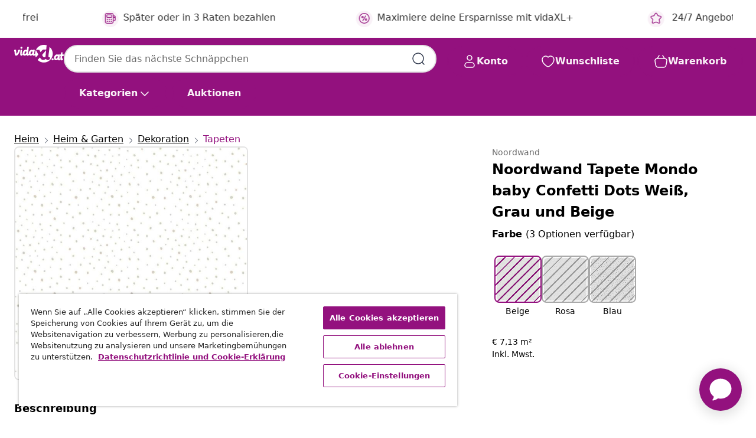

--- FILE ---
content_type: text/javascript; charset=utf-8
request_url: https://e.cquotient.com/recs/bfns-vidaxl-at/PDP-Slot-One-B?callback=CQuotient._callback3&_=1769004267697&_device=mac&userId=&cookieId=bchdKiQF7a0AmHUed2bOcE7Fmy&emailId=&anchors=id%3A%3AM3018250%7C%7Csku%3A%3A8022560054516%7C%7Ctype%3A%3A%7C%7Calt_id%3A%3A&slotId=pdp-recommendations-slot-3&slotConfigId=PDP-Slot-Three-C&slotConfigTemplate=slots%2Frecommendation%2FeinsteinBorderedCarousel.isml&ccver=1.03&realm=BFNS&siteId=vidaxl-at&instanceType=prd&v=v3.1.3&json=%7B%22userId%22%3A%22%22%2C%22cookieId%22%3A%22bchdKiQF7a0AmHUed2bOcE7Fmy%22%2C%22emailId%22%3A%22%22%2C%22anchors%22%3A%5B%7B%22id%22%3A%22M3018250%22%2C%22sku%22%3A%228022560054516%22%2C%22type%22%3A%22%22%2C%22alt_id%22%3A%22%22%7D%5D%2C%22slotId%22%3A%22pdp-recommendations-slot-3%22%2C%22slotConfigId%22%3A%22PDP-Slot-Three-C%22%2C%22slotConfigTemplate%22%3A%22slots%2Frecommendation%2FeinsteinBorderedCarousel.isml%22%2C%22ccver%22%3A%221.03%22%2C%22realm%22%3A%22BFNS%22%2C%22siteId%22%3A%22vidaxl-at%22%2C%22instanceType%22%3A%22prd%22%2C%22v%22%3A%22v3.1.3%22%7D
body_size: 76
content:
/**/ typeof CQuotient._callback3 === 'function' && CQuotient._callback3({"PDP-Slot-One-B":{"displayMessage":"PDP-Slot-One-B","recs":[],"recoUUID":"86d4ac83-2198-4a32-a4a3-3973294f7e67"}});

--- FILE ---
content_type: text/javascript; charset=utf-8
request_url: https://e.cquotient.com/recs/bfns-vidaxl-at/PDP-Slot-Three-B?callback=CQuotient._callback1&_=1769004267682&_device=mac&userId=&cookieId=bchdKiQF7a0AmHUed2bOcE7Fmy&emailId=&anchors=id%3A%3AM3018250%7C%7Csku%3A%3A8022560054516%7C%7Ctype%3A%3A%7C%7Calt_id%3A%3A&slotId=pdp-recommendations-slot-1&slotConfigId=PDP-Slot-One-C&slotConfigTemplate=slots%2Frecommendation%2FeinsteinBackgroundCarousel.isml&ccver=1.03&realm=BFNS&siteId=vidaxl-at&instanceType=prd&v=v3.1.3&json=%7B%22userId%22%3A%22%22%2C%22cookieId%22%3A%22bchdKiQF7a0AmHUed2bOcE7Fmy%22%2C%22emailId%22%3A%22%22%2C%22anchors%22%3A%5B%7B%22id%22%3A%22M3018250%22%2C%22sku%22%3A%228022560054516%22%2C%22type%22%3A%22%22%2C%22alt_id%22%3A%22%22%7D%5D%2C%22slotId%22%3A%22pdp-recommendations-slot-1%22%2C%22slotConfigId%22%3A%22PDP-Slot-One-C%22%2C%22slotConfigTemplate%22%3A%22slots%2Frecommendation%2FeinsteinBackgroundCarousel.isml%22%2C%22ccver%22%3A%221.03%22%2C%22realm%22%3A%22BFNS%22%2C%22siteId%22%3A%22vidaxl-at%22%2C%22instanceType%22%3A%22prd%22%2C%22v%22%3A%22v3.1.3%22%7D
body_size: 79
content:
/**/ typeof CQuotient._callback1 === 'function' && CQuotient._callback1({"PDP-Slot-Three-B":{"displayMessage":"PDP-Slot-Three-B","recs":[],"recoUUID":"9a827b45-ee6c-4472-ac89-cfdf503b2a84"}});

--- FILE ---
content_type: text/javascript; charset=utf-8
request_url: https://e.cquotient.com/recs/bfns-vidaxl-at/Recently_Viewed_All_Pages?callback=CQuotient._callback2&_=1769004267695&_device=mac&userId=&cookieId=bchdKiQF7a0AmHUed2bOcE7Fmy&emailId=&anchors=id%3A%3AM3018250%7C%7Csku%3A%3A8022560054516%7C%7Ctype%3A%3A%7C%7Calt_id%3A%3A&slotId=pdp-recommendations-slot-2&slotConfigId=PDP-recently%20viewed%20(starting%20point)&slotConfigTemplate=slots%2Frecommendation%2FeinsteinProgressCarousel.isml&ccver=1.03&realm=BFNS&siteId=vidaxl-at&instanceType=prd&v=v3.1.3&json=%7B%22userId%22%3A%22%22%2C%22cookieId%22%3A%22bchdKiQF7a0AmHUed2bOcE7Fmy%22%2C%22emailId%22%3A%22%22%2C%22anchors%22%3A%5B%7B%22id%22%3A%22M3018250%22%2C%22sku%22%3A%228022560054516%22%2C%22type%22%3A%22%22%2C%22alt_id%22%3A%22%22%7D%5D%2C%22slotId%22%3A%22pdp-recommendations-slot-2%22%2C%22slotConfigId%22%3A%22PDP-recently%20viewed%20(starting%20point)%22%2C%22slotConfigTemplate%22%3A%22slots%2Frecommendation%2FeinsteinProgressCarousel.isml%22%2C%22ccver%22%3A%221.03%22%2C%22realm%22%3A%22BFNS%22%2C%22siteId%22%3A%22vidaxl-at%22%2C%22instanceType%22%3A%22prd%22%2C%22v%22%3A%22v3.1.3%22%7D
body_size: 97
content:
/**/ typeof CQuotient._callback2 === 'function' && CQuotient._callback2({"Recently_Viewed_All_Pages":{"displayMessage":"Recently_Viewed_All_Pages","recs":[],"recoUUID":"fea20a72-994f-428e-8e72-3962ddf74b2c"}});

--- FILE ---
content_type: text/javascript; charset=utf-8
request_url: https://p.cquotient.com/pebble?tla=bfns-vidaxl-at&activityType=viewProduct&callback=CQuotient._act_callback0&cookieId=bchdKiQF7a0AmHUed2bOcE7Fmy&userId=&emailId=&product=id%3A%3AM3018250%7C%7Csku%3A%3A8022560054516%7C%7Ctype%3A%3A%7C%7Calt_id%3A%3A&realm=BFNS&siteId=vidaxl-at&instanceType=prd&locale=de_AT&referrer=&currentLocation=https%3A%2F%2Fwww.vidaxl.at%2Fe%2Fnoordwand-tapete-mondo-baby-confetti-dots-wei%25C3%259F-grau-und-beige%2F8022560054516.html&ls=true&_=1769004267679&v=v3.1.3&fbPixelId=518929031845320&json=%7B%22cookieId%22%3A%22bchdKiQF7a0AmHUed2bOcE7Fmy%22%2C%22userId%22%3A%22%22%2C%22emailId%22%3A%22%22%2C%22product%22%3A%7B%22id%22%3A%22M3018250%22%2C%22sku%22%3A%228022560054516%22%2C%22type%22%3A%22%22%2C%22alt_id%22%3A%22%22%7D%2C%22realm%22%3A%22BFNS%22%2C%22siteId%22%3A%22vidaxl-at%22%2C%22instanceType%22%3A%22prd%22%2C%22locale%22%3A%22de_AT%22%2C%22referrer%22%3A%22%22%2C%22currentLocation%22%3A%22https%3A%2F%2Fwww.vidaxl.at%2Fe%2Fnoordwand-tapete-mondo-baby-confetti-dots-wei%25C3%259F-grau-und-beige%2F8022560054516.html%22%2C%22ls%22%3Atrue%2C%22_%22%3A1769004267679%2C%22v%22%3A%22v3.1.3%22%2C%22fbPixelId%22%3A%22518929031845320%22%7D
body_size: 402
content:
/**/ typeof CQuotient._act_callback0 === 'function' && CQuotient._act_callback0([{"k":"__cq_uuid","v":"bchdKiQF7a0AmHUed2bOcE7Fmy","m":34128000},{"k":"__cq_bc","v":"%7B%22bfns-vidaxl-at%22%3A%5B%7B%22id%22%3A%22M3018250%22%2C%22sku%22%3A%228022560054516%22%7D%5D%7D","m":2592000},{"k":"__cq_seg","v":"0~0.00!1~0.00!2~0.00!3~0.00!4~0.00!5~0.00!6~0.00!7~0.00!8~0.00!9~0.00","m":2592000}]);